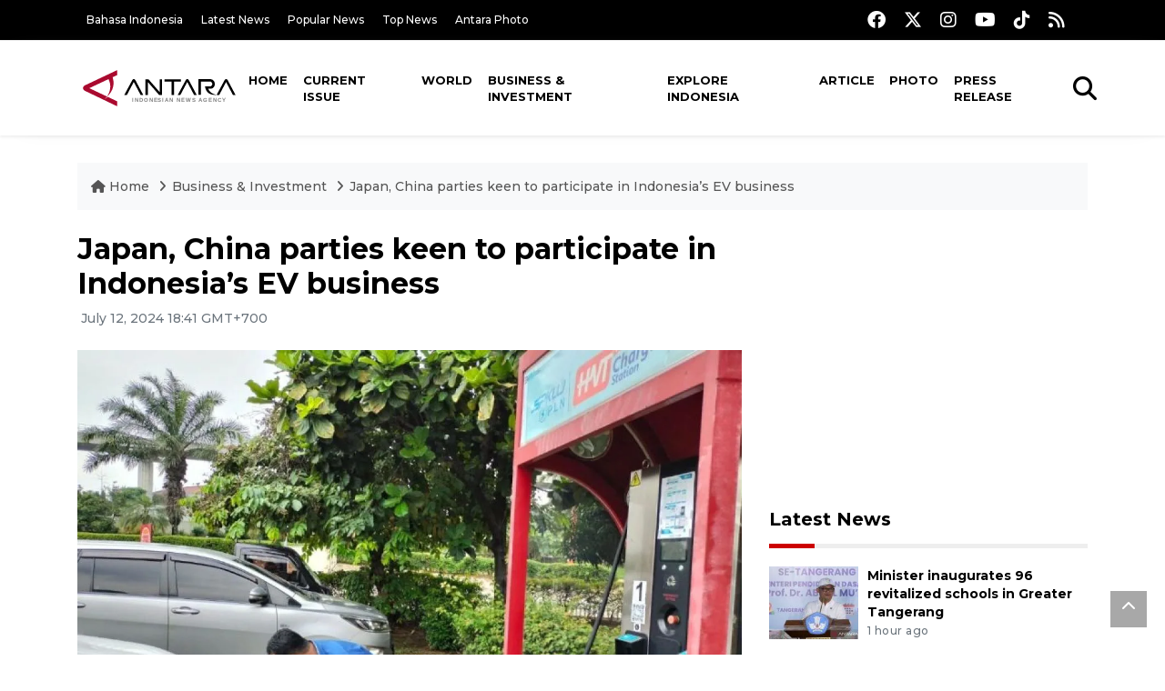

--- FILE ---
content_type: text/html; charset=UTF-8
request_url: https://en.antaranews.com/news/318468/japan-china-parties-keen-to-participate-in-indonesias-ev-business
body_size: 10518
content:
<!DOCTYPE html>
<html lang="en">
<head>
	<meta charset="utf-8">
	<title>Japan, China parties keen to participate in Indonesia&rsquo;s EV business - ANTARA News</title>
	<meta name="description" content="The Ministry of Industry has said that several international parties, including those from Japan and China, have shown interest in participating in the ...">
	<meta name="author" content="antaranews.com">
	<meta name="viewport" content="width=device-width, initial-scale=1">
	<!-- Favicon -->
<link rel="shortcut icon" href="https://en.antaranews.com/assets/img/favicon/favicon.ico" type="image/x-icon" />
<link rel="apple-touch-icon" sizes="57x57" href="https://en.antaranews.com/assets/img/favicon/apple-icon-57x57.png" />
<link rel="apple-touch-icon" sizes="60x60" href="https://en.antaranews.com/assets/img/favicon/apple-icon-60x60.png" />
<link rel="apple-touch-icon" sizes="72x72" href="https://en.antaranews.com/assets/img/favicon/apple-icon-72x72.png" />
<link rel="apple-touch-icon" sizes="76x76" href="https://en.antaranews.com/assets/img/favicon/apple-icon-76x76.png" />
<link rel="apple-touch-icon" sizes="114x114" href="https://en.antaranews.com/assets/img/favicon/apple-icon-114x114.png" />
<link rel="apple-touch-icon" sizes="120x120" href="https://en.antaranews.com/assets/img/favicon/apple-icon-120x120.png" />
<link rel="apple-touch-icon" sizes="144x144" href="https://en.antaranews.com/assets/img/favicon/apple-icon-144x144.png" />
<link rel="apple-touch-icon" sizes="152x152" href="https://en.antaranews.com/assets/img/favicon/apple-icon-152x152.png" />
<link rel="apple-touch-icon" sizes="180x180" href="https://en.antaranews.com/assets/img/favicon/apple-icon-180x180.png" />
<link rel="icon" type="image/png" sizes="192x192"  href="https://en.antaranews.com/assets/img/favicon/android-icon-192x192.png" />
<link rel="icon" type="image/png" sizes="32x32" href="https://en.antaranews.com/assets/img/favicon/favicon-32x32.png" />
<link rel="icon" type="image/png" sizes="96x96" href="https://en.antaranews.com/assets/img/favicon/favicon-96x96.png" />
<link rel="icon" type="image/png" sizes="16x16" href="https://en.antaranews.com/assets/img/favicon/favicon-16x16.png" />
<link rel="manifest" href="/manifest.json" />
<meta name="msapplication-TileColor" content="#ffffff" />
<meta name="msapplication-TileImage" content="https://en.antaranews.com/assets/img/favicon/ms-icon-144x144.png" />
<meta name="theme-color" content="#ffffff" />	<link rel="canonical" href="https://en.antaranews.com/news/318468/japan-china-parties-keen-to-participate-in-indonesias-ev-business" />	
<link rel="image_src" href="https://cdn.antaranews.com/cache/1200x800/2024/07/12/1000248042.jpg" />
<link rel="preload" as="image" href="https://cdn.antaranews.com/cache/1200x800/2024/07/12/1000248042.jpg.webp" imagesrcset="https://cdn.antaranews.com/cache/360x240/2024/07/12/1000248042.jpg.webp 360w, https://cdn.antaranews.com/cache/800x533/2024/07/12/1000248042.jpg.webp 800w, https://cdn.antaranews.com/cache/1200x800/2024/07/12/1000248042.jpg.webp 1200w">
<meta property="og:title" content="Japan, China parties keen to participate in Indonesia&rsquo;s EV business" />
<meta property="og:type" content="website" />
<meta property="og:description" content="The Ministry of Industry has said that several international parties, including those from Japan and China, have shown interest in participating in the ..." />
<meta property="og:image" content="https://cdn.antaranews.com/cache/1200x800/2024/07/12/1000248042.jpg"/>
<meta property="og:site_name" content="Antara News" />
<meta property="og:locale" content="en_ID" />
<meta property="og:url" content="https://en.antaranews.com/news/318468/japan-china-parties-keen-to-participate-in-indonesias-ev-business" />
<meta property="article:author" content="https://www.facebook.com/antaranewsdotcom" />
<meta property="article:section" content="Indonesia" />
<meta property="fb:app_id" content="558190404243031"/>
<meta itemprop="datePublished" content="2024-07-12T18:41:43+07:00" />
<meta property="article:published_time" content="2024-07-12T18:41:43+07:00" />
<meta name="twitter:card" content="summary_large_image" />
<meta name="twitter:site" content="@antaranews" />
<meta name="twitter:creator" content="@antaranews">
<meta name="twitter:title" content="Japan, China parties keen to participate in Indonesia&rsquo;s EV business" />
<meta name="twitter:description" content="The Ministry of Industry has said that several international parties, including those from Japan and China, have shown interest in participating in the ..." />
<meta name="twitter:image" content="https://cdn.antaranews.com/cache/1200x800/2024/07/12/1000248042.jpg" />
<meta name="twitter:domain" content="www.antaranews.com">
	<script type="application/ld+json">{"@context":"https://schema.org","@type":"NewsArticle","headline":"Japan, China parties keen to participate in Indonesia&rsquo;s EV business","mainEntityOfPage":{"@type":"WebPage","@id":"https://en.antaranews.com/news/318468/japan-china-parties-keen-to-participate-in-indonesias-ev-business"},"url":"https://en.antaranews.com/news/318468/japan-china-parties-keen-to-participate-in-indonesias-ev-business","image":{"@type":"ImageObject","url":"https://cdn.antaranews.com/cache/1200x800/2024/07/12/1000248042.jpg","height":800,"width":1200},"datePublished":"2024-07-12T18:41:43+07:00","dateModified":"2024-07-12T18:41:43+07:00","author":{"@type":"Person","name":"Aji Cakti, Raka Adji","url":"https://m.antaranews.com/author/KR-RA"},"editor":{"@type":"Person","name":"Azis Kurmala"},"publisher":{"@type":"Organization","name":"ANTARA","logo":{"@type":"ImageObject","url":"https://www.antaranews.com/img/antaranews.com.png","width":353,"height":60}},"description":"The Ministry of Industry has said that several international parties, including those from Japan and China, have shown interest in participating in the ..."}</script><script type="application/ld+json">{"@context":"https://schema.org","@type":"WebSite","url":"https://en.antaranews.com","potentialAction":{"@type":"SearchAction","target":"https://en.antaranews.com/search?q={search_term_string}","query-input":"required name=search_term_string"}}</script><script type="application/ld+json">{"@context":"https://schema.org","@type":"Organization","url":"https://www.antaranews.com","logo":"https://www.antaranews.com/img/antaranews.com.png","sameAs":["https://www.facebook.com/antaranewsdotcom/","https://www.twitter.com/antaranews","https://www.instagram.com/antaranewscom/","https://www.youtube.com/@AntaraTV","https://www.tiktok.com/@antaranews"]}</script><script type="application/ld+json">{"@context":"https://schema.org","@type":"BreadcrumbList","name":"BreadcrumbList","itemListElement":[{"@type":"ListItem","position":1,"item":{"name":"Home","@id":"https://en.antaranews.com"}},{"@type":"ListItem","position":2,"item":{"name":"Business & Investment","@id":"https://en.antaranews.com/"}},{"@type":"ListItem","position":3,"item":{"name":"Japan, China parties keen to participate in Indonesia&rsquo;s EV business","@id":"https://en.antaranews.com/news/318468/japan-china-parties-keen-to-participate-in-indonesias-ev-business"}}]}</script>	<link rel="preconnect" href="https://static.antaranews.com" />
	<link rel="preconnect" href="https://img.antaranews.com" />
	<link rel="preconnect" href="https://fonts.googleapis.com">
	<link rel="preconnect" href="https://fonts.gstatic.com" crossorigin>
	<link rel="preconnect" href="https://www.google-analytics.com" crossorigin />
	<link rel="preconnect" href="https://www.googletagmanager.com" crossorigin />
	<link rel="preconnect" href="https://www.googletagservices.com" crossorigin />
	<link rel="preconnect" href="https://pagead2.googlesyndication.com" crossorigin />
	<link rel="dns-prefetch" href="https://ads.antaranews.com" />
	<link href="https://cdn.antaranews.com" rel="dns-prefetch" />
	<link href="https://fonts.googleapis.com/css2?family=Montserrat:ital,wght@0,300;0,500;0,700;1,300;1,500&display=swap" rel="preload" as="style" crossorigin />
	<link href="https://fonts.googleapis.com/css2?family=Montserrat:ital,wght@0,300;0,500;0,700;1,300;1,500&display=swap" rel="stylesheet" />
	<link href="https://cdnjs.cloudflare.com/ajax/libs/font-awesome/6.4.2/css/all.min.css" rel="preload" as="style" crossorigin />
	<link href="/assets/css/style.css?v=1.11" rel="stylesheet">
	<link href="/assets/css/custom.css?v=1.12" rel="stylesheet">
	<link rel="stylesheet" href="https://en.antaranews.com/assets/css/shareon.min.css" /></head>
<body>
<header>
	<div class="topbar d-none d-sm-block">
			<div class="container">
					<div class="row">
							<div class="col-sm-12 col-md-9">
								<div class="list-unstyled topbar-left">
									<ul class="topbar-link">
										<li><a href="https://www.antaranews.com" title="Bahasa Indonesia" class="">Bahasa Indonesia</a></li>
										<li><a href="https://en.antaranews.com/latest-news" title="Latest News">Latest News</a></li>
										<li><a href="https://en.antaranews.com/popular-news" title="Popular News">Popular News</a></li>
										<li><a href="https://en.antaranews.com/top-news" title="Top News">Top News</a></li>
										<li><a href="https://www.antarafoto.com" title="Antara Photo" target="_blank">Antara Photo</a></li>
									</ul>
								</div>
							</div>
							<div class="col-sm-12 col-md-3">
								<div class="list-unstyled topbar-right">
									<ul class="topbar-sosmed">
										<li><a href="https://www.facebook.com/antaranewsdotcom/" title="Facebook ANTARA"><i class="fa-brands fa-facebook fa-lg"></i></a></li>
										<li><a href="https://www.twitter.com/antaranews" title="Twitter ANTARA"><i class="fa-brands fa-x-twitter fa-lg"></i></a></li>
										<li><a href="https://www.instagram.com/antaranewscom/" title="Instagram ANTARA"><i class="fa-brands fa-instagram fa-lg"></i></a></li>
										<li><a href="https://www.youtube.com/@AntaraTV" title="Youtube ANTARA"><i class="fa-brands fa-youtube fa-lg"></i></a></li>
										<li><a href="https://www.tiktok.com/@antaranews" title="Tiktok ANTARA"><i class="fa-brands fa-tiktok fa-lg"></i></a></li>
										<li><a href="https://en.antaranews.com/rss"><i class="fa fa-rss fa-lg" title="RSS ANTARA"></i></a></li>
									</ul>
								</div>
							</div>
					</div>
			</div>
	</div>
	<div class="navigation-wrap navigation-shadow bg-white">
		<nav class="navbar navbar-hover navbar-expand-lg navbar-soft">
			<div class="container">
				<div class="offcanvas-header">
					<div data-toggle="modal" data-target="#modal_aside_right" class="btn-md">
						<span class="navbar-toggler-icon"></span>
					</div>
				</div>
				<figure class="mb-0 mx-auto">
					<a href="/" title="ANTARA News">
						<img src="https://static.antaranews.com/img/ANTARA-en.svg" style="width:180px" width="180px" height="40px" alt="ANTARA News">
					</a>
				</figure>
				<div class="collapse navbar-collapse justify-content-between" id="main_nav99">
					<ul class="navbar-nav ml-auto ">
						<li class="nav-item">
							<a class="nav-link" href="/"> Home </a>
						</li>
						<li class="nav-item"><a class="nav-link" href="https://en.antaranews.com/current-issue" title="Current Issue">Current Issue</a></li><li class="nav-item"><a class="nav-link" href="https://en.antaranews.com/world" title="World">World</a></li><li class="nav-item active"><a class="nav-link" href="https://en.antaranews.com/business-investment" title="Business & Investment">Business & Investment</a></li><li class="nav-item"><a class="nav-link" href="https://en.antaranews.com/explore-indonesia" title="Explore Indonesia">Explore Indonesia</a></li><li class="nav-item"><a class="nav-link" href="https://en.antaranews.com/article" title="Article">Article</a></li><li class="nav-item"><a class="nav-link" href="https://en.antaranews.com/photo" title="Photo">Photo</a></li><li class="nav-item"><a class="nav-link" href="https://en.antaranews.com/press-release" title="Press Release">Press Release</a></li>											</ul>

					<!-- Search bar.// -->
					<ul class="navbar-nav ">
						<li class="nav-item search hidden-xs hidden-sm">
						<a class="nav-link" href="#"><i class="fa fa-search fa-2xl"></i></a></li>
					</ul>
					<!-- Search content bar.// -->
					<div class="top-search navigation-shadow">
						<div class="container">
							<div class="input-group">
								<form method="get" action="https://en.antaranews.com/search">
									<div class="row no-gutters mt-3">
										<div class="col">
											<input name="q" class="form-control border-secondary border-right-0 rounded-0" type="search" value="" placeholder="Keyword" id="q">
										</div>
										<div class="col-auto">
											<button type="submit" class="btn btn-outline-secondary border-left-0 rounded-0 rounded-right btn-search" aria-label="Cari">
												<i class="fa fa-search fa-2xl"></i>
											</button>
										</div>
									</div>
								</form>
							</div>
						</div>
					</div>
				</div>
			</div>
		</nav>
	</div>

	<div id="modal_aside_right" class="modal fixed-left fade" tabindex="-1" role="dialog">
    <div class="modal-dialog modal-dialog-aside" role="document">
			<div class="modal-content">
				<div class="modal-header">
					<div class="widget__form-search-bar  ">
						<div class="row no-gutters">
								<div class="col">
										<input class="form-control border-secondary border-right-0 rounded-0" value="" placeholder="Search">
								</div>
								<div class="col-auto">
										<button class="btn btn-outline-secondary border-left-0 rounded-0 rounded-right">
												<i class="fa fa-search"></i>
										</button>
								</div>
						</div>
					</div>
					<button type="button" class="close" data-dismiss="modal" aria-label="Close">
							<span aria-hidden="true">&times;</span>
					</button>
				</div>
				<div class="modal-body">
					<nav class="list-group list-group-flush">
							<ul class="navbar-nav ">
									<li class="nav-item dropdown">
											<a class="nav-link active dropdown-toggle text-dark" href="#" data-toggle="dropdown"> Home
											</a>
											<ul class="dropdown-menu dropdown-menu-left">
													<li><a class="dropdown-item text-dark" href="/homepage-v1.html"> Home version one </a>
													</li>
													<li><a class="dropdown-item text-dark" href="homepage-v2.html"> Home version two </a>
													</li>
													<li><a class="dropdown-item text-dark" href="/homepage-v3.html"> Home version three </a>
													</li>
													<li><a class="dropdown-item text-dark" href="/homepage-v4.html"> Home version four </a>
													</li>
											</ul>
									</li>
									<li class="nav-item dropdown">
											<a class="nav-link dropdown-toggle  text-dark" href="#" data-toggle="dropdown"> Pages </a>
											<ul class="dropdown-menu animate fade-up">

													<li><a class="dropdown-item icon-arrow  text-dark" href="#"> Blog </a>
															<ul class="submenu dropdown-menu  animate fade-up">
																	<li><a class="dropdown-item" href="/category-style-v1.html">Style 1</a></li>
																	<li><a class="dropdown-item" href="/category-style-v2.html">Style 2</a></li>
																	<li><a class="dropdown-item" href="/category-style-v3.html">Style 3</a></li>

																	<li><a class="dropdown-item icon-arrow  text-dark" href="">Submenu item 3 </a>
																			<ul class="submenu dropdown-menu  animate fade-up">
																					<li><a class="dropdown-item" href="">Multi level 1</a></li>
																					<li><a class="dropdown-item" href="">Multi level 2</a></li>
																			</ul>
																	</li>
																	<li><a class="dropdown-item  text-dark" href="">Submenu item 4</a></li>
																	<li><a class="dropdown-item" href="">Submenu item 5</a></li>
															</ul>
													</li>
													<li><a class="dropdown-item icon-arrow  text-dark" href="#"> Blog single detail </a>
															<ul class="submenu dropdown-menu  animate fade-up">
																	<li><a class="dropdown-item" href="/article-detail-v1.html">Style 1</a></li>
																	<li><a class="dropdown-item" href="/article-detail-v2.html">Style 2</a></li>
																	<li><a class="dropdown-item" href="/article-detail-v3.html">Style 3</a></li>

															</ul>
													</li>

													<li><a class="dropdown-item icon-arrow  text-dark" href="#"> Search Result </a>
															<ul class="submenu dropdown-menu  animate fade-up">
																	<li><a class="dropdown-item" href="/search-result.html">Style 1</a></li>
																	<li><a class="dropdown-item" href="/search-result-v1.html">Style 2</a></li>
															</ul>
													</li>
													<li><a class="dropdown-item  text-dark" href="/login.html">Login </a>
													<li><a class="dropdown-item  text-dark" href="/register.html"> Register </a>
													<li><a class="dropdown-item  text-dark" href="/contact.html"> Contact </a>
													<li><a class="dropdown-item  text-dark" href="/404.html"> 404 Error </a>
											</ul>
									</li>

									<li class="nav-item dropdown">
											<a class="nav-link active dropdown-toggle  text-dark" href="#" data-toggle="dropdown"> About
											</a>
											<ul class="dropdown-menu dropdown-menu-left">
													<li><a class="dropdown-item" href="/about-us.html"> Style 1 </a>
													</li>
													<li><a class="dropdown-item" href="/about-us-v1.html"> Style 2 </a></li>

											</ul>
									</li>


									<li class="nav-item"><a class="nav-link  text-dark" href="#"> Category </a></li>
									<li class="nav-item"><a class="nav-link  text-dark" href="/contact.html"> contact </a></li>
							</ul>
					</nav>
				</div>
				<div class="modal-footer">
						<p>© 2020</p>
				</div>
			</div>
    </div>
	</div>
</header>		<section class="pb-80">
			
			<div class="container">
		<div class="row">
			<div class="col-md-12">
				<ul class="breadcrumbs bg-light mb-4"><li class="breadcrumbs__item">
							<a href="https://en.antaranews.com" class="breadcrumbs__url">
								<i class="fa fa-home"></i> Home </a>
						</li><li class="breadcrumbs__item">
							<a href="https://en.antaranews.com/" class="breadcrumbs__url">Business & Investment</a>
						</li><li class="breadcrumbs__item">
							<a href="https://en.antaranews.com/news/318468/japan-china-parties-keen-to-participate-in-indonesias-ev-business" class="breadcrumbs__url">Japan, China parties keen to participate in Indonesia&rsquo;s EV business</a>
						</li></ul>
			</div>
		</div>
	</div>			
      <div class="container">
        <div class="row">
          <div class="col-md-8">
            <div class="wrap__article-detail">
														<div class="wrap__article-detail-title" id="newsId" data-id="318468">
								<h1>Japan, China parties keen to participate in Indonesia’s EV business</h1>
              </div>
							              <div class="wrap__article-detail-info">
                <ul class="list-inline">
                  <li class="list-inline-item">
                    <span class="text-secondary font-weight-normal">
											<i class="fa fa-clock-o"></i> July 12, 2024 18:41 GMT+700                    </span>
                  </li>
                </ul>
              </div>
							<div class="wrap__article-detail-image mt-4">
										<figure>
											<picture>
												<source type="image/webp" srcset="https://cdn.antaranews.com/cache/360x240/2024/07/12/1000248042.jpg.webp 360w, https://cdn.antaranews.com/cache/800x533/2024/07/12/1000248042.jpg.webp 800w, https://cdn.antaranews.com/cache/1200x800/2024/07/12/1000248042.jpg.webp 1200w">
												<img class="img-fluid" src="https://cdn.antaranews.com/cache/1200x800/2024/07/12/1000248042.jpg" srcset="https://cdn.antaranews.com/cache/360x240/2024/07/12/1000248042.jpg 360w, https://cdn.antaranews.com/cache/800x533/2024/07/12/1000248042.jpg 800w, https://cdn.antaranews.com/cache/1200x800/2024/07/12/1000248042.jpg 1200w" width="1200px" height="800px" alt="Japan, China parties keen to participate in Indonesia&rsquo;s EV business" />
											</picture>
											<figcaption class="fig-caption text-left">A man charges his electric car at a charging station in Jagorawi Toll Road, Jakarta. (ANTARA/Aji Cakti)</figcaption>
										</figure>
									</div>              <div class="wrap__article-detail-content post-content">
								Jakarta (ANTARA) - <meta charset="UTF-8" />
The Ministry of Industry has said that several international parties, including those from Japan and China, have shown interest in participating in the electric vehicle (EV) business in Indonesia.<br /><br />

&quot;There are several international parties that contacted us to participate in the EV business in Indonesia, among others, (those from) Japan, South Korea, Taiwan, and China,&quot; the ministry&#39;s director for industry resources and international promotion access, Syahroni Ahmad, said here on Friday.<br /><br />

According to him, the government is actively promoting EV investment opportunities in Indonesia, especially after the US increased the tariffs on EVs from China to 100 percent and Europe increased tariffs on Chinese EVs to up to 37 percent.<br /><br />

As the main producer of EVs, China is planning to produce EVs in other countries, including Turkey and Indonesia. Several Chinese companies are also running their business in Indonesia.<br /><br />

&quot;China wants to directly produce electric cars and electric motorcycles (in Indonesia),&quot; he informed.<br /><br />

He said that the ministry carried out a survey with the Japan International Cooperation Agency (JICA) on EV batteries, especially for two-wheeled vehicles, so that they can be recycled.<br /><br />

&quot;However, it is only a survey with Japan and it has not decided which companies will enter (Indonesia),&quot; he added.<br /><br />

As for South Korea, Busan Techno Park is interested in building a center for verification and checking in Indonesia.<br /><br />

Furthermore, with Taiwan, Indonesia is playing a role in the global value chain (GVC).<br /><br />

&quot;A factory (of a Taiwanese company) has been built in an industrial area in Batam. Hopefully, in September (2024), it can start production, and the Industry Minister will be invited to the launch in August,&quot; Ahmad said.<br /><br />

The factory in Batam would recycle batteries by taking the cobalt, lithium, and nickel to be sold to electric battery companies.<br /><br />

&quot;Indeed, for EVs, we (Indonesia) have a role, especially for electric vehicle batteries,&quot; he said.<br />
<br />
<span class="baca-juga"><b>Related news: <a href="https://en.antaranews.com/news/316245/each-ministry-urged-to-provide-evs-in-nusantara"  title="Each ministry urged to provide EVs in Nusantara">Each ministry urged to provide EVs in Nusantara</a><br />
Related news: <a href="https://en.antaranews.com/news/316047/ri-china-agree-on-making-indonesia-an-export-production-hub"  title="RI, China agree on making Indonesia an export production hub">RI, China agree on making Indonesia an export production hub</a><br />
Related news: <a href="https://en.antaranews.com/news/315636/electric-vehicles-at-ikn-to-start-operating-in-august-2024-minister"  title="Electric vehicles at IKN to start operating in August 2024: Minister">Electric vehicles at IKN to start operating in August 2024: Minister</a></b></span><br /><br />

 <br /><br /><p class="text-muted mt-2 small">Translator: Aji Cakti, Raka Adji<br />Editor: Azis Kurmala<br />								Copyright &copy; ANTARA 2024</p>
              </div>
            </div>
						
						<div class="blog-tags">
              <ul class="list-inline">
                <li class="list-inline-item">
                  <i class="fa fa-tags">
                  </i>
                </li><li class="list-inline-item"><a href="https://en.antaranews.com/tag/ev" title="EV">EV</a></li><li class="list-inline-item"><a href="https://en.antaranews.com/tag/business" title="business">business</a></li><li class="list-inline-item"><a href="https://en.antaranews.com/tag/japan" title="Japan">Japan</a></li><li class="list-inline-item"><a href="https://en.antaranews.com/tag/china" title="China">China</a></li></ul>
            </div><div class="share-wrapper shareon mb-4">
	<a class="facebook" data-title="Bagikan di Facebook"></a>
	<a class="twitter" data-title="Bagikan di Twitter"></a>
	<a class="whatsapp" data-title="Bagikan via Whatsapp"></a>
	<a class="telegram" data-title="Bagikan via Telegram"></a>
	<a class="pinterest" data-title="Bagikan di Pinterest"></a>
	<a class="linkedin" data-title="Bagikan via Linkedin"></a>
	<a class="viber" data-title="Bagikan di Viber"></a>
	<a class="vkontakte" data-title="Bagikan di Vkontakte"></a>
	<a class="copy-url" data-title="Salin URL"></a>
</div><div class="wrapper__list__article mb-0">
					<h4 class="border_section">Related News</h4>
					<div class="row">
		<div class="col-md-4">
			<div class="mb-4">
				<div class="article__entry">
					<div class="article__image position-relative">
						<a href="https://en.antaranews.com/news/381855/ieu-cepa-to-boost-ev-investment-create-jobs-in-indonesia-minister?utm_source=antaranews&utm_medium=desktop&utm_campaign=related_news" title="IEU-CEPA to boost EV investment, create jobs in Indonesia: Minister">
							<picture>
								<source type="image/webp" data-srcset="https://cdn.antaranews.com/cache/270x180/2025/09/23/IMG_20250923_133314.jpg.webp">
								<img class="img-fluid lazyload" data-src="https://cdn.antaranews.com/cache/270x180/2025/09/23/IMG_20250923_133314.jpg" alt="IEU-CEPA to boost EV investment, create jobs in Indonesia: Minister" width="270px" height="180px" />
							</picture>
						</a>
						
					</div>
					<div class="article__content">
						
						<h3 class="post_title post_title_small"><a href="https://en.antaranews.com/news/381855/ieu-cepa-to-boost-ev-investment-create-jobs-in-indonesia-minister?utm_source=antaranews&utm_medium=desktop&utm_campaign=related_news" title="IEU-CEPA to boost EV investment, create jobs in Indonesia: Minister">IEU-CEPA to boost EV investment, create jobs in Indonesia: Minister</a></h3>
						<ul class="list-inline">
							<li class="list-inline-item"><span class="text-secondary">23rd September 2025</span></li>
						</ul>
					</div>
				</div>
			</div>
		</div>
		<div class="col-md-4">
			<div class="mb-4">
				<div class="article__entry">
					<div class="article__image position-relative">
						<a href="https://en.antaranews.com/news/381834/indonesia-trkiye-joint-push-to-boost-ev-battery-industry?utm_source=antaranews&utm_medium=desktop&utm_campaign=related_news" title="Indonesia-T&uuml;rkiye joint push to boost EV battery industry">
							<picture>
								<source type="image/webp" data-srcset="https://cdn.antaranews.com/cache/270x180/2025/09/23/4-1.jpg.webp">
								<img class="img-fluid lazyload" data-src="https://cdn.antaranews.com/cache/270x180/2025/09/23/4-1.jpg" alt="Indonesia-T&uuml;rkiye joint push to boost EV battery industry" width="270px" height="180px" />
							</picture>
						</a>
						
					</div>
					<div class="article__content">
						
						<h3 class="post_title post_title_small"><a href="https://en.antaranews.com/news/381834/indonesia-trkiye-joint-push-to-boost-ev-battery-industry?utm_source=antaranews&utm_medium=desktop&utm_campaign=related_news" title="Indonesia-T&uuml;rkiye joint push to boost EV battery industry">Indonesia-Türkiye joint push to boost EV battery industry</a></h3>
						<ul class="list-inline">
							<li class="list-inline-item"><span class="text-secondary">23rd September 2025</span></li>
						</ul>
					</div>
				</div>
			</div>
		</div>
		<div class="col-md-4">
			<div class="mb-4">
				<div class="article__entry">
					<div class="article__image position-relative">
						<a href="https://en.antaranews.com/news/351241/indonesia-s-korea-gggi-boost-partnership-in-green-transportation?utm_source=antaranews&utm_medium=desktop&utm_campaign=related_news" title="Indonesia, S Korea, GGGI boost partnership in green transportation">
							<picture>
								<source type="image/webp" data-srcset="https://cdn.antaranews.com/cache/270x180/2025/04/10/WhatsApp-Image-2025-04-09-at-15.40.05-1.jpeg.webp">
								<img class="img-fluid lazyload" data-src="https://cdn.antaranews.com/cache/270x180/2025/04/10/WhatsApp-Image-2025-04-09-at-15.40.05-1.jpeg" alt="Indonesia, S Korea, GGGI boost partnership in green transportation" width="270px" height="180px" />
							</picture>
						</a>
						
					</div>
					<div class="article__content">
						
						<h3 class="post_title post_title_small"><a href="https://en.antaranews.com/news/351241/indonesia-s-korea-gggi-boost-partnership-in-green-transportation?utm_source=antaranews&utm_medium=desktop&utm_campaign=related_news" title="Indonesia, S Korea, GGGI boost partnership in green transportation">Indonesia, S Korea, GGGI boost partnership in green transportation</a></h3>
						<ul class="list-inline">
							<li class="list-inline-item"><span class="text-secondary">10th April 2025</span></li>
						</ul>
					</div>
				</div>
			</div>
		</div>
		<div class="col-md-4">
			<div class="mb-4">
				<div class="article__entry">
					<div class="article__image position-relative">
						<a href="https://en.antaranews.com/news/349825/at-least-3500-ev-charging-stations-readied-for-eid-homecoming?utm_source=antaranews&utm_medium=desktop&utm_campaign=related_news" title="At least 3,500 EV charging stations readied for Eid homecoming">
							<picture>
								<source type="image/webp" data-srcset="https://cdn.antaranews.com/cache/270x180/2025/03/25/d5261c47-e595-4beb-a7ee-3c634c650355.jpeg.webp">
								<img class="img-fluid lazyload" data-src="https://cdn.antaranews.com/cache/270x180/2025/03/25/d5261c47-e595-4beb-a7ee-3c634c650355.jpeg" alt="At least 3,500 EV charging stations readied for Eid homecoming" width="270px" height="180px" />
							</picture>
						</a>
						
					</div>
					<div class="article__content">
						
						<h3 class="post_title post_title_small"><a href="https://en.antaranews.com/news/349825/at-least-3500-ev-charging-stations-readied-for-eid-homecoming?utm_source=antaranews&utm_medium=desktop&utm_campaign=related_news" title="At least 3,500 EV charging stations readied for Eid homecoming">At least 3,500 EV charging stations readied for Eid homecoming</a></h3>
						<ul class="list-inline">
							<li class="list-inline-item"><span class="text-secondary">25th March 2025</span></li>
						</ul>
					</div>
				</div>
			</div>
		</div>
		<div class="col-md-4">
			<div class="mb-4">
				<div class="article__entry">
					<div class="article__image position-relative">
						<a href="https://en.antaranews.com/news/349485/indonesia-intensifies-clean-energy-ev-cooperation-with-south-korea?utm_source=antaranews&utm_medium=desktop&utm_campaign=related_news" title="Indonesia intensifies clean energy, EV cooperation with South Korea">
							<picture>
								<source type="image/webp" data-srcset="https://cdn.antaranews.com/cache/270x180/2025/03/22/WhatsApp-Image-2025-03-22-at-12.24.11_acc001ab.jpg.webp">
								<img class="img-fluid lazyload" data-src="https://cdn.antaranews.com/cache/270x180/2025/03/22/WhatsApp-Image-2025-03-22-at-12.24.11_acc001ab.jpg" alt="Indonesia intensifies clean energy, EV cooperation with South Korea" width="270px" height="180px" />
							</picture>
						</a>
						
					</div>
					<div class="article__content">
						
						<h3 class="post_title post_title_small"><a href="https://en.antaranews.com/news/349485/indonesia-intensifies-clean-energy-ev-cooperation-with-south-korea?utm_source=antaranews&utm_medium=desktop&utm_campaign=related_news" title="Indonesia intensifies clean energy, EV cooperation with South Korea">Indonesia intensifies clean energy, EV cooperation with South Korea</a></h3>
						<ul class="list-inline">
							<li class="list-inline-item"><span class="text-secondary">22nd March 2025</span></li>
						</ul>
					</div>
				</div>
			</div>
		</div>
		<div class="col-md-4">
			<div class="mb-4">
				<div class="article__entry">
					<div class="article__image position-relative">
						<a href="https://en.antaranews.com/news/349209/pln-sets-up-1000-ev-charging-stations-on-homecoming-routes?utm_source=antaranews&utm_medium=desktop&utm_campaign=related_news" title="PLN sets up 1,000 EV charging stations on homecoming routes">
							<picture>
								<source type="image/webp" data-srcset="https://cdn.antaranews.com/cache/270x180/2025/03/20/IMG_1331.jpeg.webp">
								<img class="img-fluid lazyload" data-src="https://cdn.antaranews.com/cache/270x180/2025/03/20/IMG_1331.jpeg" alt="PLN sets up 1,000 EV charging stations on homecoming routes" width="270px" height="180px" />
							</picture>
						</a>
						
					</div>
					<div class="article__content">
						
						<h3 class="post_title post_title_small"><a href="https://en.antaranews.com/news/349209/pln-sets-up-1000-ev-charging-stations-on-homecoming-routes?utm_source=antaranews&utm_medium=desktop&utm_campaign=related_news" title="PLN sets up 1,000 EV charging stations on homecoming routes">PLN sets up 1,000 EV charging stations on homecoming routes</a></h3>
						<ul class="list-inline">
							<li class="list-inline-item"><span class="text-secondary">20th March 2025</span></li>
						</ul>
					</div>
				</div>
			</div>
		</div>
		<div class="col-md-4">
			<div class="mb-4">
				<div class="article__entry">
					<div class="article__image position-relative">
						<a href="https://en.antaranews.com/news/299373/indonesia-australia-ink-mou-to-advance-ev-collaboration?utm_source=antaranews&utm_medium=desktop&utm_campaign=related_news" title="Indonesia, Australia ink MoU to advance EV collaboration">
							<picture>
								<source type="image/webp" data-srcset="https://cdn.antaranews.com/cache/270x180/2023/11/23/IMG20231123152228_copy_1200x782.jpg.webp">
								<img class="img-fluid lazyload" data-src="https://cdn.antaranews.com/cache/270x180/2023/11/23/IMG20231123152228_copy_1200x782.jpg" alt="Indonesia, Australia ink MoU to advance EV collaboration" width="270px" height="180px" />
							</picture>
						</a>
						
					</div>
					<div class="article__content">
						
						<h3 class="post_title post_title_small"><a href="https://en.antaranews.com/news/299373/indonesia-australia-ink-mou-to-advance-ev-collaboration?utm_source=antaranews&utm_medium=desktop&utm_campaign=related_news" title="Indonesia, Australia ink MoU to advance EV collaboration">Indonesia, Australia ink MoU to advance EV collaboration</a></h3>
						<ul class="list-inline">
							<li class="list-inline-item"><span class="text-secondary">23rd November 2023</span></li>
						</ul>
					</div>
				</div>
			</div>
		</div>
		<div class="col-md-4">
			<div class="mb-4">
				<div class="article__entry">
					<div class="article__image position-relative">
						<a href="https://en.antaranews.com/news/299262/need-to-handle-ev-battery-waste-properly-ministry?utm_source=antaranews&utm_medium=desktop&utm_campaign=related_news" title="Need to handle EV battery waste properly: Ministry">
							<picture>
								<source type="image/webp" data-srcset="https://cdn.antaranews.com/cache/270x180/2023/11/22/WhatsApp-Image-2023-11-22-at-16.20.17.jpeg.webp">
								<img class="img-fluid lazyload" data-src="https://cdn.antaranews.com/cache/270x180/2023/11/22/WhatsApp-Image-2023-11-22-at-16.20.17.jpeg" alt="Need to handle EV battery waste properly: Ministry" width="270px" height="180px" />
							</picture>
						</a>
						
					</div>
					<div class="article__content">
						
						<h3 class="post_title post_title_small"><a href="https://en.antaranews.com/news/299262/need-to-handle-ev-battery-waste-properly-ministry?utm_source=antaranews&utm_medium=desktop&utm_campaign=related_news" title="Need to handle EV battery waste properly: Ministry">Need to handle EV battery waste properly: Ministry</a></h3>
						<ul class="list-inline">
							<li class="list-inline-item"><span class="text-secondary">22nd November 2023</span></li>
						</ul>
					</div>
				</div>
			</div>
		</div>
		<div class="col-md-4">
			<div class="mb-4">
				<div class="article__entry">
					<div class="article__image position-relative">
						<a href="https://en.antaranews.com/news/298452/ready-to-meet-ev-charging-station-needs-in-nusantara-pln?utm_source=antaranews&utm_medium=desktop&utm_campaign=related_news" title="Ready to meet EV charging station needs in Nusantara: PLN">
							<picture>
								<source type="image/webp" data-srcset="https://cdn.antaranews.com/cache/270x180/2023/11/11/PLN-SPKLU-IKN.jpeg.webp">
								<img class="img-fluid lazyload" data-src="https://cdn.antaranews.com/cache/270x180/2023/11/11/PLN-SPKLU-IKN.jpeg" alt="Ready to meet EV charging station needs in Nusantara: PLN" width="270px" height="180px" />
							</picture>
						</a>
						
					</div>
					<div class="article__content">
						
						<h3 class="post_title post_title_small"><a href="https://en.antaranews.com/news/298452/ready-to-meet-ev-charging-station-needs-in-nusantara-pln?utm_source=antaranews&utm_medium=desktop&utm_campaign=related_news" title="Ready to meet EV charging station needs in Nusantara: PLN">Ready to meet EV charging station needs in Nusantara: PLN</a></h3>
						<ul class="list-inline">
							<li class="list-inline-item"><span class="text-secondary">11th November 2023</span></li>
						</ul>
					</div>
				</div>
			</div>
		</div>
		<div class="col-md-4">
			<div class="mb-4">
				<div class="article__entry">
					<div class="article__image position-relative">
						<a href="https://en.antaranews.com/news/298359/indonesia-south-korea-joint-work-for-ev-ecosystem-development?utm_source=antaranews&utm_medium=desktop&utm_campaign=related_news" title="Indonesia-South Korea joint work for EV ecosystem development">
							<picture>
								<source type="image/webp" data-srcset="https://cdn.antaranews.com/cache/270x180/2023/11/09/IMG-1990.jpg.webp">
								<img class="img-fluid lazyload" data-src="https://cdn.antaranews.com/cache/270x180/2023/11/09/IMG-1990.jpg" alt="Indonesia-South Korea joint work for EV ecosystem development" width="270px" height="180px" />
							</picture>
						</a>
						
					</div>
					<div class="article__content">
						
						<h3 class="post_title post_title_small"><a href="https://en.antaranews.com/news/298359/indonesia-south-korea-joint-work-for-ev-ecosystem-development?utm_source=antaranews&utm_medium=desktop&utm_campaign=related_news" title="Indonesia-South Korea joint work for EV ecosystem development">Indonesia-South Korea joint work for EV ecosystem development</a></h3>
						<ul class="list-inline">
							<li class="list-inline-item"><span class="text-secondary">10th November 2023</span></li>
						</ul>
					</div>
				</div>
			</div>
		</div>
		<div class="col-md-4">
			<div class="mb-4">
				<div class="article__entry">
					<div class="article__image position-relative">
						<a href="https://en.antaranews.com/news/298356/ev-investment-policy-package-scheduled-for-release-this-month-govt?utm_source=antaranews&utm_medium=desktop&utm_campaign=related_news" title="EV investment policy package scheduled for release this month: govt">
							<picture>
								<source type="image/webp" data-srcset="https://cdn.antaranews.com/cache/270x180/2023/11/10/IMG-20231110-WA0005_1.jpg.webp">
								<img class="img-fluid lazyload" data-src="https://cdn.antaranews.com/cache/270x180/2023/11/10/IMG-20231110-WA0005_1.jpg" alt="EV investment policy package scheduled for release this month: govt" width="270px" height="180px" />
							</picture>
						</a>
						
					</div>
					<div class="article__content">
						
						<h3 class="post_title post_title_small"><a href="https://en.antaranews.com/news/298356/ev-investment-policy-package-scheduled-for-release-this-month-govt?utm_source=antaranews&utm_medium=desktop&utm_campaign=related_news" title="EV investment policy package scheduled for release this month: govt">EV investment policy package scheduled for release this month: govt</a></h3>
						<ul class="list-inline">
							<li class="list-inline-item"><span class="text-secondary">10th November 2023</span></li>
						</ul>
					</div>
				</div>
			</div>
		</div>
		<div class="col-md-4">
			<div class="mb-4">
				<div class="article__entry">
					<div class="article__image position-relative">
						<a href="https://en.antaranews.com/news/297564/government-astrazeneca-launch-500-evs-for-decarbonization?utm_source=antaranews&utm_medium=desktop&utm_campaign=related_news" title="Government, AstraZeneca launch 500 EVs for decarbonization">
							<picture>
								<source type="image/webp" data-srcset="https://cdn.antaranews.com/cache/270x180/2023/10/31/IMG_6745.jpeg.webp">
								<img class="img-fluid lazyload" data-src="https://cdn.antaranews.com/cache/270x180/2023/10/31/IMG_6745.jpeg" alt="Government, AstraZeneca launch 500 EVs for decarbonization" width="270px" height="180px" />
							</picture>
						</a>
						
					</div>
					<div class="article__content">
						
						<h3 class="post_title post_title_small"><a href="https://en.antaranews.com/news/297564/government-astrazeneca-launch-500-evs-for-decarbonization?utm_source=antaranews&utm_medium=desktop&utm_campaign=related_news" title="Government, AstraZeneca launch 500 EVs for decarbonization">Government, AstraZeneca launch 500 EVs for decarbonization</a></h3>
						<ul class="list-inline">
							<li class="list-inline-item"><span class="text-secondary">31st October 2023</span></li>
						</ul>
					</div>
				</div>
			</div>
		</div></div></div>          </div>
          <div class="col-md-4">
						<aside class="mb-4" style="min-width:300px;min-height:250px;">
							<script async src="https://pagead2.googlesyndication.com/pagead/js/adsbygoogle.js?client=ca-pub-1761537410694296" crossorigin="anonymous"></script>
<!-- Responsive Ads -->
<ins class="adsbygoogle"
     style="display:block"
     data-ad-client="ca-pub-1761537410694296"
     data-ad-slot="3266999658"
     data-ad-format="auto"
     data-full-width-responsive="true"></ins>
<script>
     (adsbygoogle = window.adsbygoogle || []).push({});
</script>
						</aside>
						
<aside class="wrapper__list__article">
	<h4 class="border_section"><a href="https://en.antaranews.com/latest-news" title="Latest News">Latest News</a></h4>
	<div class="wrapper__list-number">
		
			<div class="mb-3">
				<div class="card__post card__post-list">
					<div class="image-sm position-relative">
						<a href="https://en.antaranews.com/news/399829/minister-inaugurates-96-revitalized-schools-in-greater-tangerang?utm_source=antaranews&utm_medium=desktop&utm_campaign=popular_right" title="Minister inaugurates 96 revitalized schools in Greater Tangerang">
							<picture>
								<source type="image/webp" data-srcset="https://cdn.antaranews.com/cache/180x120/2026/01/14/1000066043.jpg.webp">
								<img class="img-fluid lazyload" data-src="https://cdn.antaranews.com/cache/180x120/2026/01/14/1000066043.jpg" alt="Minister inaugurates 96 revitalized schools in Greater Tangerang" />
							</picture>
						</a>
						
					</div>
					<div class="card__post__body ">
						<div class="card__post__content">
							
							<div class="card__post__title">
								<h3 class="post_title post_title_small"><a href="https://en.antaranews.com/news/399829/minister-inaugurates-96-revitalized-schools-in-greater-tangerang?utm_source=antaranews&utm_medium=desktop&utm_campaign=popular_right" title="Minister inaugurates 96 revitalized schools in Greater Tangerang">Minister inaugurates 96 revitalized schools in Greater Tangerang</a></h3>
							</div>
							<div class="card__post__author-info">
									<ul class="list-inline">
										<li class="list-inline-item"><span class="text-secondary">1 hour ago</span></li>
									</ul>
							</div>
						</div>
					</div>
				</div>
			</div>
			<div class="mb-3">
				<div class="card__post card__post-list">
					<div class="image-sm position-relative">
						<a href="https://en.antaranews.com/news/399825/govt-to-take-action-against-misuse-of-hajj-fund?utm_source=antaranews&utm_medium=desktop&utm_campaign=popular_right" title="Gov&#039;t to take action against misuse of Hajj fund">
							<picture>
								<source type="image/webp" data-srcset="https://cdn.antaranews.com/cache/180x120/2026/01/14/IMG-20260114-WA0009.jpg.webp">
								<img class="img-fluid lazyload" data-src="https://cdn.antaranews.com/cache/180x120/2026/01/14/IMG-20260114-WA0009.jpg" alt="Gov&#039;t to take action against misuse of Hajj fund" />
							</picture>
						</a>
						
					</div>
					<div class="card__post__body ">
						<div class="card__post__content">
							
							<div class="card__post__title">
								<h3 class="post_title post_title_small"><a href="https://en.antaranews.com/news/399825/govt-to-take-action-against-misuse-of-hajj-fund?utm_source=antaranews&utm_medium=desktop&utm_campaign=popular_right" title="Gov&#039;t to take action against misuse of Hajj fund">Gov't to take action against misuse of Hajj fund</a></h3>
							</div>
							<div class="card__post__author-info">
									<ul class="list-inline">
										<li class="list-inline-item"><span class="text-secondary">1 hour ago</span></li>
									</ul>
							</div>
						</div>
					</div>
				</div>
			</div>
			<div class="mb-3">
				<div class="card__post card__post-list">
					<div class="image-sm position-relative">
						<a href="https://en.antaranews.com/news/399821/finance-minister-confident-rupiah-to-strengthen-within-two-weeks?utm_source=antaranews&utm_medium=desktop&utm_campaign=popular_right" title="Finance Minister confident rupiah to strengthen within two weeks">
							<picture>
								<source type="image/webp" data-srcset="https://cdn.antaranews.com/cache/180x120/2026/01/14/IMG_6337.jpg.webp">
								<img class="img-fluid lazyload" data-src="https://cdn.antaranews.com/cache/180x120/2026/01/14/IMG_6337.jpg" alt="Finance Minister confident rupiah to strengthen within two weeks" />
							</picture>
						</a>
						
					</div>
					<div class="card__post__body ">
						<div class="card__post__content">
							
							<div class="card__post__title">
								<h3 class="post_title post_title_small"><a href="https://en.antaranews.com/news/399821/finance-minister-confident-rupiah-to-strengthen-within-two-weeks?utm_source=antaranews&utm_medium=desktop&utm_campaign=popular_right" title="Finance Minister confident rupiah to strengthen within two weeks">Finance Minister confident rupiah to strengthen within two weeks</a></h3>
							</div>
							<div class="card__post__author-info">
									<ul class="list-inline">
										<li class="list-inline-item"><span class="text-secondary">1 hour ago</span></li>
									</ul>
							</div>
						</div>
					</div>
				</div>
			</div>
			<div class="mb-3">
				<div class="card__post card__post-list">
					<div class="image-sm position-relative">
						<a href="https://en.antaranews.com/news/399809/indonesia-allocates-rp335-trillion-for-free-meals-program-in-2026?utm_source=antaranews&utm_medium=desktop&utm_campaign=popular_right" title="Indonesia allocates Rp335 trillion for free meals program in 2026">
							<picture>
								<source type="image/webp" data-srcset="https://cdn.antaranews.com/cache/180x120/2026/01/14/3176CD29-1229-4735-A429-C81C1A600159.jpeg.webp">
								<img class="img-fluid lazyload" data-src="https://cdn.antaranews.com/cache/180x120/2026/01/14/3176CD29-1229-4735-A429-C81C1A600159.jpeg" alt="Indonesia allocates Rp335 trillion for free meals program in 2026" />
							</picture>
						</a>
						
					</div>
					<div class="card__post__body ">
						<div class="card__post__content">
							
							<div class="card__post__title">
								<h3 class="post_title post_title_small"><a href="https://en.antaranews.com/news/399809/indonesia-allocates-rp335-trillion-for-free-meals-program-in-2026?utm_source=antaranews&utm_medium=desktop&utm_campaign=popular_right" title="Indonesia allocates Rp335 trillion for free meals program in 2026">Indonesia allocates Rp335 trillion for free meals program in 2026</a></h3>
							</div>
							<div class="card__post__author-info">
									<ul class="list-inline">
										<li class="list-inline-item"><span class="text-secondary">2 hours ago</span></li>
									</ul>
							</div>
						</div>
					</div>
				</div>
			</div>
			<div class="mb-3">
				<div class="card__post card__post-list">
					<div class="image-sm position-relative">
						<a href="https://en.antaranews.com/news/399805/indonesia-enters-new-milestone-with-new-criminal-code-minister?utm_source=antaranews&utm_medium=desktop&utm_campaign=popular_right" title="Indonesia enters new milestone with new criminal code: Minister">
							<picture>
								<source type="image/webp" data-srcset="https://cdn.antaranews.com/cache/180x120/2026/01/14/1000144106.jpg.webp">
								<img class="img-fluid lazyload" data-src="https://cdn.antaranews.com/cache/180x120/2026/01/14/1000144106.jpg" alt="Indonesia enters new milestone with new criminal code: Minister" />
							</picture>
						</a>
						
					</div>
					<div class="card__post__body ">
						<div class="card__post__content">
							
							<div class="card__post__title">
								<h3 class="post_title post_title_small"><a href="https://en.antaranews.com/news/399805/indonesia-enters-new-milestone-with-new-criminal-code-minister?utm_source=antaranews&utm_medium=desktop&utm_campaign=popular_right" title="Indonesia enters new milestone with new criminal code: Minister">Indonesia enters new milestone with new criminal code: Minister</a></h3>
							</div>
							<div class="card__post__author-info">
									<ul class="list-inline">
										<li class="list-inline-item"><span class="text-secondary">2 hours ago</span></li>
									</ul>
							</div>
						</div>
					</div>
				</div>
			</div>	</div>
</aside>						<aside class="mb-4" style="min-width:300px;min-height:250px;">
							<script async src="https://pagead2.googlesyndication.com/pagead/js/adsbygoogle.js?client=ca-pub-1761537410694296" crossorigin="anonymous"></script>
<!-- Responsive Ads -->
<ins class="adsbygoogle"
     style="display:block"
     data-ad-client="ca-pub-1761537410694296"
     data-ad-slot="3266999658"
     data-ad-format="auto"
     data-full-width-responsive="true"></ins>
<script>
     (adsbygoogle = window.adsbygoogle || []).push({});
</script>
						</aside>
						
<aside class="wrapper__list__article">
	<h4 class="border_section"><a href="https://en.antaranews.com/popular" title="Popular News">Popular News</a></h4>
	<div class="wrapper__list-number">
		
			<div class="mb-3">
				<div class="card__post card__post-list">
					<div class="image-sm position-relative">
						<a href="https://en.antaranews.com/news/399489/heavy-rain-disrupts-109-flights-at-indonesias-soekarno-hatta-airport?utm_source=antaranews&utm_medium=desktop&utm_campaign=popular_right" title="Heavy rain disrupts 109 flights at Indonesia&#039;s Soekarno-Hatta Airport">
							<picture>
								<source type="image/webp" data-srcset="https://cdn.antaranews.com/cache/180x120/2026/01/12/Banjir-akses-Jalan-Tol-Bandara-Soekarno-Hatta-1212026-pma-2.jpg.webp">
								<img class="img-fluid lazyload" data-src="https://cdn.antaranews.com/cache/180x120/2026/01/12/Banjir-akses-Jalan-Tol-Bandara-Soekarno-Hatta-1212026-pma-2.jpg" alt="Heavy rain disrupts 109 flights at Indonesia&#039;s Soekarno-Hatta Airport" />
							</picture>
						</a>
						
					</div>
					<div class="card__post__body ">
						<div class="card__post__content">
							
							<div class="card__post__title">
								<h3 class="post_title post_title_small"><a href="https://en.antaranews.com/news/399489/heavy-rain-disrupts-109-flights-at-indonesias-soekarno-hatta-airport?utm_source=antaranews&utm_medium=desktop&utm_campaign=popular_right" title="Heavy rain disrupts 109 flights at Indonesia&#039;s Soekarno-Hatta Airport">Heavy rain disrupts 109 flights at Indonesia's Soekarno-Hatta Airport</a></h3>
							</div>
							<div class="card__post__author-info">
									<ul class="list-inline">
										<li class="list-inline-item"><span class="text-secondary">yesterday 18:44</span></li>
									</ul>
							</div>
						</div>
					</div>
				</div>
			</div>
			<div class="mb-3">
				<div class="card__post card__post-list">
					<div class="image-sm position-relative">
						<a href="https://en.antaranews.com/news/399413/indonesia-pins-hopes-on-waste-to-energy-to-ease-landfill-crisis?utm_source=antaranews&utm_medium=desktop&utm_campaign=popular_right" title="Indonesia pins hopes on waste-to-energy to ease landfill crisis">
							<picture>
								<source type="image/webp" data-srcset="https://cdn.antaranews.com/cache/180x120/2026/01/10/WhatsApp-Image-2025-12-08-at-20.41.35.jpeg.webp">
								<img class="img-fluid lazyload" data-src="https://cdn.antaranews.com/cache/180x120/2026/01/10/WhatsApp-Image-2025-12-08-at-20.41.35.jpeg" alt="Indonesia pins hopes on waste-to-energy to ease landfill crisis" />
							</picture>
						</a>
						
					</div>
					<div class="card__post__body ">
						<div class="card__post__content">
							
							<div class="card__post__title">
								<h3 class="post_title post_title_small"><a href="https://en.antaranews.com/news/399413/indonesia-pins-hopes-on-waste-to-energy-to-ease-landfill-crisis?utm_source=antaranews&utm_medium=desktop&utm_campaign=popular_right" title="Indonesia pins hopes on waste-to-energy to ease landfill crisis">Indonesia pins hopes on waste-to-energy to ease landfill crisis</a></h3>
							</div>
							<div class="card__post__author-info">
									<ul class="list-inline">
										<li class="list-inline-item"><span class="text-secondary">11th January 2026</span></li>
									</ul>
							</div>
						</div>
					</div>
				</div>
			</div>
			<div class="mb-3">
				<div class="card__post card__post-list">
					<div class="image-sm position-relative">
						<a href="https://en.antaranews.com/news/399445/mount-semeru-erupts-sending-pyroclastic-flow-5-km-from-peak?utm_source=antaranews&utm_medium=desktop&utm_campaign=popular_right" title="Mount Semeru erupts sending pyroclastic flow 5 km from peak">
							<picture>
								<source type="image/webp" data-srcset="https://cdn.antaranews.com/cache/180x120/2026/01/11/1000952914.jpg.webp">
								<img class="img-fluid lazyload" data-src="https://cdn.antaranews.com/cache/180x120/2026/01/11/1000952914.jpg" alt="Mount Semeru erupts sending pyroclastic flow 5 km from peak" />
							</picture>
						</a>
						
					</div>
					<div class="card__post__body ">
						<div class="card__post__content">
							
							<div class="card__post__title">
								<h3 class="post_title post_title_small"><a href="https://en.antaranews.com/news/399445/mount-semeru-erupts-sending-pyroclastic-flow-5-km-from-peak?utm_source=antaranews&utm_medium=desktop&utm_campaign=popular_right" title="Mount Semeru erupts sending pyroclastic flow 5 km from peak">Mount Semeru erupts sending pyroclastic flow 5 km from peak</a></h3>
							</div>
							<div class="card__post__author-info">
									<ul class="list-inline">
										<li class="list-inline-item"><span class="text-secondary">12th January 2026</span></li>
									</ul>
							</div>
						</div>
					</div>
				</div>
			</div>
			<div class="mb-3">
				<div class="card__post card__post-list">
					<div class="image-sm position-relative">
						<a href="https://en.antaranews.com/news/399485/disaster-risks-in-greater-jakarta-floods-seism-urban-challenges?utm_source=antaranews&utm_medium=desktop&utm_campaign=popular_right" title="Disaster risks in Greater Jakarta: floods, seism, urban challenges">
							<picture>
								<source type="image/webp" data-srcset="https://cdn.antaranews.com/cache/180x120/2026/01/09/BRIN-catat-penurunan-muka-tanah-di-Jakarta-080126-sth-04.jpg.webp">
								<img class="img-fluid lazyload" data-src="https://cdn.antaranews.com/cache/180x120/2026/01/09/BRIN-catat-penurunan-muka-tanah-di-Jakarta-080126-sth-04.jpg" alt="Disaster risks in Greater Jakarta: floods, seism, urban challenges" />
							</picture>
						</a>
						
					</div>
					<div class="card__post__body ">
						<div class="card__post__content">
							
							<div class="card__post__title">
								<h3 class="post_title post_title_small"><a href="https://en.antaranews.com/news/399485/disaster-risks-in-greater-jakarta-floods-seism-urban-challenges?utm_source=antaranews&utm_medium=desktop&utm_campaign=popular_right" title="Disaster risks in Greater Jakarta: floods, seism, urban challenges">Disaster risks in Greater Jakarta: floods, seism, urban challenges</a></h3>
							</div>
							<div class="card__post__author-info">
									<ul class="list-inline">
										<li class="list-inline-item"><span class="text-secondary">yesterday 18:20</span></li>
									</ul>
							</div>
						</div>
					</div>
				</div>
			</div>
			<div class="mb-3">
				<div class="card__post card__post-list">
					<div class="image-sm position-relative">
						<a href="https://en.antaranews.com/news/399765/indonesia-dismisses-impact-of-trumps-anti-iran-tariff-policy?utm_source=antaranews&utm_medium=desktop&utm_campaign=popular_right" title="Indonesia dismisses impact of Trump&#039;s anti-Iran tariff policy">
							<picture>
								<source type="image/webp" data-srcset="https://cdn.antaranews.com/cache/180x120/2026/01/13/B7D8A8D2-F226-4747-8898-29784B85CCD7.jpeg.webp">
								<img class="img-fluid lazyload" data-src="https://cdn.antaranews.com/cache/180x120/2026/01/13/B7D8A8D2-F226-4747-8898-29784B85CCD7.jpeg" alt="Indonesia dismisses impact of Trump&#039;s anti-Iran tariff policy" />
							</picture>
						</a>
						
					</div>
					<div class="card__post__body ">
						<div class="card__post__content">
							
							<div class="card__post__title">
								<h3 class="post_title post_title_small"><a href="https://en.antaranews.com/news/399765/indonesia-dismisses-impact-of-trumps-anti-iran-tariff-policy?utm_source=antaranews&utm_medium=desktop&utm_campaign=popular_right" title="Indonesia dismisses impact of Trump&#039;s anti-Iran tariff policy">Indonesia dismisses impact of Trump's anti-Iran tariff policy</a></h3>
							</div>
							<div class="card__post__author-info">
									<ul class="list-inline">
										<li class="list-inline-item"><span class="text-secondary">18 hours ago</span></li>
									</ul>
							</div>
						</div>
					</div>
				</div>
			</div>
			<div class="mb-3">
				<div class="card__post card__post-list">
					<div class="image-sm position-relative">
						<a href="https://en.antaranews.com/news/399441/prabowo-convenes-cabinet-to-boost-textile-chip-production?utm_source=antaranews&utm_medium=desktop&utm_campaign=popular_right" title="Prabowo convenes cabinet to boost textile, chip production">
							<picture>
								<source type="image/webp" data-srcset="https://cdn.antaranews.com/cache/180x120/2026/01/11/20260111_210831_Gallery.jpg.webp">
								<img class="img-fluid lazyload" data-src="https://cdn.antaranews.com/cache/180x120/2026/01/11/20260111_210831_Gallery.jpg" alt="Prabowo convenes cabinet to boost textile, chip production" />
							</picture>
						</a>
						
					</div>
					<div class="card__post__body ">
						<div class="card__post__content">
							
							<div class="card__post__title">
								<h3 class="post_title post_title_small"><a href="https://en.antaranews.com/news/399441/prabowo-convenes-cabinet-to-boost-textile-chip-production?utm_source=antaranews&utm_medium=desktop&utm_campaign=popular_right" title="Prabowo convenes cabinet to boost textile, chip production">Prabowo convenes cabinet to boost textile, chip production</a></h3>
							</div>
							<div class="card__post__author-info">
									<ul class="list-inline">
										<li class="list-inline-item"><span class="text-secondary">12th January 2026</span></li>
									</ul>
							</div>
						</div>
					</div>
				</div>
			</div>
			<div class="mb-3">
				<div class="card__post card__post-list">
					<div class="image-sm position-relative">
						<a href="https://en.antaranews.com/news/399549/indonesia-targets-ending-fuel-aviation-imports-by-2027?utm_source=antaranews&utm_medium=desktop&utm_campaign=popular_right" title="Indonesia targets ending fuel aviation imports by 2027">
							<picture>
								<source type="image/webp" data-srcset="https://cdn.antaranews.com/cache/180x120/2026/01/12/367.jpg.webp">
								<img class="img-fluid lazyload" data-src="https://cdn.antaranews.com/cache/180x120/2026/01/12/367.jpg" alt="Indonesia targets ending fuel aviation imports by 2027" />
							</picture>
						</a>
						
					</div>
					<div class="card__post__body ">
						<div class="card__post__content">
							
							<div class="card__post__title">
								<h3 class="post_title post_title_small"><a href="https://en.antaranews.com/news/399549/indonesia-targets-ending-fuel-aviation-imports-by-2027?utm_source=antaranews&utm_medium=desktop&utm_campaign=popular_right" title="Indonesia targets ending fuel aviation imports by 2027">Indonesia targets ending fuel aviation imports by 2027</a></h3>
							</div>
							<div class="card__post__author-info">
									<ul class="list-inline">
										<li class="list-inline-item"><span class="text-secondary">yesterday 22:45</span></li>
									</ul>
							</div>
						</div>
					</div>
				</div>
			</div>
			<div class="mb-3">
				<div class="card__post card__post-list">
					<div class="image-sm position-relative">
						<a href="https://en.antaranews.com/news/399429/indonesia-pakistan-eye-deeper-trade-and-social-cooperation?utm_source=antaranews&utm_medium=desktop&utm_campaign=popular_right" title="Indonesia, Pakistan eye deeper trade and social cooperation">
							<picture>
								<source type="image/webp" data-srcset="https://cdn.antaranews.com/cache/180x120/2026/01/11/1000259588.jpg.webp">
								<img class="img-fluid lazyload" data-src="https://cdn.antaranews.com/cache/180x120/2026/01/11/1000259588.jpg" alt="Indonesia, Pakistan eye deeper trade and social cooperation" />
							</picture>
						</a>
						
					</div>
					<div class="card__post__body ">
						<div class="card__post__content">
							
							<div class="card__post__title">
								<h3 class="post_title post_title_small"><a href="https://en.antaranews.com/news/399429/indonesia-pakistan-eye-deeper-trade-and-social-cooperation?utm_source=antaranews&utm_medium=desktop&utm_campaign=popular_right" title="Indonesia, Pakistan eye deeper trade and social cooperation">Indonesia, Pakistan eye deeper trade and social cooperation</a></h3>
							</div>
							<div class="card__post__author-info">
									<ul class="list-inline">
										<li class="list-inline-item"><span class="text-secondary">11th January 2026</span></li>
									</ul>
							</div>
						</div>
					</div>
				</div>
			</div>
			<div class="mb-3">
				<div class="card__post card__post-list">
					<div class="image-sm position-relative">
						<a href="https://en.antaranews.com/news/399433/us-withdrawal-wont-affect-energy-transition-support-in-asean-irena?utm_source=antaranews&utm_medium=desktop&utm_campaign=popular_right" title="US withdrawal won&#039;t affect energy transition support in ASEAN: IRENA">
							<picture>
								<source type="image/webp" data-srcset="https://cdn.antaranews.com/cache/180x120/2026/01/12/tempImagegJsHg2.jpg.webp">
								<img class="img-fluid lazyload" data-src="https://cdn.antaranews.com/cache/180x120/2026/01/12/tempImagegJsHg2.jpg" alt="US withdrawal won&#039;t affect energy transition support in ASEAN: IRENA" />
							</picture>
						</a>
						
					</div>
					<div class="card__post__body ">
						<div class="card__post__content">
							
							<div class="card__post__title">
								<h3 class="post_title post_title_small"><a href="https://en.antaranews.com/news/399433/us-withdrawal-wont-affect-energy-transition-support-in-asean-irena?utm_source=antaranews&utm_medium=desktop&utm_campaign=popular_right" title="US withdrawal won&#039;t affect energy transition support in ASEAN: IRENA">US withdrawal won't affect energy transition support in ASEAN: IRENA</a></h3>
							</div>
							<div class="card__post__author-info">
									<ul class="list-inline">
										<li class="list-inline-item"><span class="text-secondary">12th January 2026</span></li>
									</ul>
							</div>
						</div>
					</div>
				</div>
			</div>
			<div class="mb-3">
				<div class="card__post card__post-list">
					<div class="image-sm position-relative">
						<a href="https://en.antaranews.com/news/399577/indonesia-announces-us6-billion-downstreaming-projects?utm_source=antaranews&utm_medium=desktop&utm_campaign=popular_right" title="Indonesia announces US$6 billion downstreaming projects">
							<picture>
								<source type="image/webp" data-srcset="https://cdn.antaranews.com/cache/180x120/2026/01/12/IMG_2609.jpeg.webp">
								<img class="img-fluid lazyload" data-src="https://cdn.antaranews.com/cache/180x120/2026/01/12/IMG_2609.jpeg" alt="Indonesia announces US$6 billion downstreaming projects" />
							</picture>
						</a>
						
					</div>
					<div class="card__post__body ">
						<div class="card__post__content">
							
							<div class="card__post__title">
								<h3 class="post_title post_title_small"><a href="https://en.antaranews.com/news/399577/indonesia-announces-us6-billion-downstreaming-projects?utm_source=antaranews&utm_medium=desktop&utm_campaign=popular_right" title="Indonesia announces US$6 billion downstreaming projects">Indonesia announces US$6 billion downstreaming projects</a></h3>
							</div>
							<div class="card__post__author-info">
									<ul class="list-inline">
										<li class="list-inline-item"><span class="text-secondary">yesterday 09:00</span></li>
									</ul>
							</div>
						</div>
					</div>
				</div>
			</div>	</div>
</aside>						<aside class="mb-4" style="min-width:300px;min-height:250px;">
							<script async src="https://pagead2.googlesyndication.com/pagead/js/adsbygoogle.js?client=ca-pub-1761537410694296" crossorigin="anonymous"></script>
<!-- Responsive Ads -->
<ins class="adsbygoogle"
     style="display:block"
     data-ad-client="ca-pub-1761537410694296"
     data-ad-slot="3266999658"
     data-ad-format="auto"
     data-full-width-responsive="true"></ins>
<script>
     (adsbygoogle = window.adsbygoogle || []).push({});
</script>
						</aside>
						<aside class="wrapper__list__article">
				<h4 class="border_section"><a href="https://en.antaranews.com/top-news" title="Top News">Top News</a></h4>
				<div class="wrapper__list__article-small"><div class="article__entry">
				<div class="article__image position-relative">
					<a href="https://en.antaranews.com/news/399545/prabowo-reports-20-percent-fertilizer-price-cut-higher-farmer-welfare" title="Prabowo reports 20 percent fertilizer price cut, higher farmer welfare">
						<picture>
							<source type="image/webp" data-srcset="https://cdn.antaranews.com/cache/350x233/2025/10/20/Vertikal-Garden-2-Alokasi-Kuota-Pupuk-Subsidi-Di-Sulsel-010225-ap-2-1.jpg.webp">
							<img class="img-fluid lazyload" data-src="https://cdn.antaranews.com/cache/350x233/2025/10/20/Vertikal-Garden-2-Alokasi-Kuota-Pupuk-Subsidi-Di-Sulsel-010225-ap-2-1.jpg" alt="Prabowo reports 20 percent fertilizer price cut, higher farmer welfare" width="350px" height="233px" />
						</picture>
					</a>
					
				</div>
				<div class="article__content">
						
						<h3 class="post_title post_title_medium"><a href="https://en.antaranews.com/news/399545/prabowo-reports-20-percent-fertilizer-price-cut-higher-farmer-welfare" title="Prabowo reports 20 percent fertilizer price cut, higher farmer welfare">Prabowo reports 20 percent fertilizer price cut, higher farmer welfare</a></h3>
						<div class="card__post__author-info mb-2">
								<ul class="list-inline">
									<li class="list-inline-item"><span class="text-secondary">yesterday 22:42</span></li>
								</ul>
						</div>
				</div>
		</div>
			<div class="mb-3">
				<div class="card__post card__post-list">
					<div class="image-sm position-relative">
						<a href="https://en.antaranews.com/news/399513/indonesian-govt-answers-public-concern-plans-mass-school-renovations" title="Indonesian govt answers public concern, plans mass school renovations">
							<picture>
								<source type="image/webp" data-srcset="https://cdn.antaranews.com/cache/180x120/2025/09/08/Sekolah-Rusak-Di-Kabupaten-Bogor-080925-ysw-1.jpg.webp">
								<img class="img-fluid lazyload" data-src="https://cdn.antaranews.com/cache/180x120/2025/09/08/Sekolah-Rusak-Di-Kabupaten-Bogor-080925-ysw-1.jpg" alt="Indonesian govt answers public concern, plans mass school renovations" width="180px" height="120px" />
							</picture>
						</a>
						
					</div>
					<div class="card__post__body ">
						<div class="card__post__content">
							
							<div class="card__post__title">
								<h3 class="post_title post_title_small"><a href="https://en.antaranews.com/news/399513/indonesian-govt-answers-public-concern-plans-mass-school-renovations" title="Indonesian govt answers public concern, plans mass school renovations">Indonesian govt answers public concern, plans mass school renovations</a></h3>
							</div>
							<div class="card__post__author-info">
									<ul class="list-inline">
										<li class="list-inline-item"><span class="text-secondary">yesterday 20:48</span></li>
									</ul>
							</div>
						</div>
					</div>
				</div>
			</div>
			<div class="mb-3">
				<div class="card__post card__post-list">
					<div class="image-sm position-relative">
						<a href="https://en.antaranews.com/news/399489/heavy-rain-disrupts-109-flights-at-indonesias-soekarno-hatta-airport" title="Heavy rain disrupts 109 flights at Indonesia&#039;s Soekarno-Hatta Airport">
							<picture>
								<source type="image/webp" data-srcset="https://cdn.antaranews.com/cache/180x120/2026/01/12/Banjir-akses-Jalan-Tol-Bandara-Soekarno-Hatta-1212026-pma-2.jpg.webp">
								<img class="img-fluid lazyload" data-src="https://cdn.antaranews.com/cache/180x120/2026/01/12/Banjir-akses-Jalan-Tol-Bandara-Soekarno-Hatta-1212026-pma-2.jpg" alt="Heavy rain disrupts 109 flights at Indonesia&#039;s Soekarno-Hatta Airport" width="180px" height="120px" />
							</picture>
						</a>
						
					</div>
					<div class="card__post__body ">
						<div class="card__post__content">
							
							<div class="card__post__title">
								<h3 class="post_title post_title_small"><a href="https://en.antaranews.com/news/399489/heavy-rain-disrupts-109-flights-at-indonesias-soekarno-hatta-airport" title="Heavy rain disrupts 109 flights at Indonesia&#039;s Soekarno-Hatta Airport">Heavy rain disrupts 109 flights at Indonesia's Soekarno-Hatta Airport</a></h3>
							</div>
							<div class="card__post__author-info">
									<ul class="list-inline">
										<li class="list-inline-item"><span class="text-secondary">yesterday 18:44</span></li>
									</ul>
							</div>
						</div>
					</div>
				</div>
			</div>
			<div class="mb-3">
				<div class="card__post card__post-list">
					<div class="image-sm position-relative">
						<a href="https://en.antaranews.com/news/399481/indonesias-prabowo-targets-zero-extreme-poverty-by-end-of-his-term" title="Indonesia&#039;s Prabowo targets zero extreme poverty by end of his term">
							<picture>
								<source type="image/webp" data-srcset="https://cdn.antaranews.com/cache/180x120/2026/01/12/prabowo-kalimantan1.jpg.webp">
								<img class="img-fluid lazyload" data-src="https://cdn.antaranews.com/cache/180x120/2026/01/12/prabowo-kalimantan1.jpg" alt="Indonesia&#039;s Prabowo targets zero extreme poverty by end of his term" width="180px" height="120px" />
							</picture>
						</a>
						
					</div>
					<div class="card__post__body ">
						<div class="card__post__content">
							
							<div class="card__post__title">
								<h3 class="post_title post_title_small"><a href="https://en.antaranews.com/news/399481/indonesias-prabowo-targets-zero-extreme-poverty-by-end-of-his-term" title="Indonesia&#039;s Prabowo targets zero extreme poverty by end of his term">Indonesia's Prabowo targets zero extreme poverty by end of his term</a></h3>
							</div>
							<div class="card__post__author-info">
									<ul class="list-inline">
										<li class="list-inline-item"><span class="text-secondary">yesterday 17:32</span></li>
									</ul>
							</div>
						</div>
					</div>
				</div>
			</div>
			<div class="mb-3">
				<div class="card__post card__post-list">
					<div class="image-sm position-relative">
						<a href="https://en.antaranews.com/news/399461/indonesia-to-open-free-medical-schools-prabowo-says" title="Indonesia to open free medical schools, Prabowo says">
							<picture>
								<source type="image/webp" data-srcset="https://cdn.antaranews.com/cache/180x120/2026/01/12/prabowo-kalimantan1.jpg.webp">
								<img class="img-fluid lazyload" data-src="https://cdn.antaranews.com/cache/180x120/2026/01/12/prabowo-kalimantan1.jpg" alt="Indonesia to open free medical schools, Prabowo says" width="180px" height="120px" />
							</picture>
						</a>
						
					</div>
					<div class="card__post__body ">
						<div class="card__post__content">
							
							<div class="card__post__title">
								<h3 class="post_title post_title_small"><a href="https://en.antaranews.com/news/399461/indonesia-to-open-free-medical-schools-prabowo-says" title="Indonesia to open free medical schools, Prabowo says">Indonesia to open free medical schools, Prabowo says</a></h3>
							</div>
							<div class="card__post__author-info">
									<ul class="list-inline">
										<li class="list-inline-item"><span class="text-secondary">yesterday 16:14</span></li>
									</ul>
							</div>
						</div>
					</div>
				</div>
			</div>
			<div class="mb-3">
				<div class="card__post card__post-list">
					<div class="image-sm position-relative">
						<a href="https://en.antaranews.com/news/399445/mount-semeru-erupts-sending-pyroclastic-flow-5-km-from-peak" title="Mount Semeru erupts sending pyroclastic flow 5 km from peak">
							<picture>
								<source type="image/webp" data-srcset="https://cdn.antaranews.com/cache/180x120/2026/01/11/1000952914.jpg.webp">
								<img class="img-fluid lazyload" data-src="https://cdn.antaranews.com/cache/180x120/2026/01/11/1000952914.jpg" alt="Mount Semeru erupts sending pyroclastic flow 5 km from peak" width="180px" height="120px" />
							</picture>
						</a>
						
					</div>
					<div class="card__post__body ">
						<div class="card__post__content">
							
							<div class="card__post__title">
								<h3 class="post_title post_title_small"><a href="https://en.antaranews.com/news/399445/mount-semeru-erupts-sending-pyroclastic-flow-5-km-from-peak" title="Mount Semeru erupts sending pyroclastic flow 5 km from peak">Mount Semeru erupts sending pyroclastic flow 5 km from peak</a></h3>
							</div>
							<div class="card__post__author-info">
									<ul class="list-inline">
										<li class="list-inline-item"><span class="text-secondary">12th January 2026</span></li>
									</ul>
							</div>
						</div>
					</div>
				</div>
			</div>
			<div class="mb-3">
				<div class="card__post card__post-list">
					<div class="image-sm position-relative">
						<a href="https://en.antaranews.com/news/399441/prabowo-convenes-cabinet-to-boost-textile-chip-production" title="Prabowo convenes cabinet to boost textile, chip production">
							<picture>
								<source type="image/webp" data-srcset="https://cdn.antaranews.com/cache/180x120/2026/01/11/20260111_210831_Gallery.jpg.webp">
								<img class="img-fluid lazyload" data-src="https://cdn.antaranews.com/cache/180x120/2026/01/11/20260111_210831_Gallery.jpg" alt="Prabowo convenes cabinet to boost textile, chip production" width="180px" height="120px" />
							</picture>
						</a>
						
					</div>
					<div class="card__post__body ">
						<div class="card__post__content">
							
							<div class="card__post__title">
								<h3 class="post_title post_title_small"><a href="https://en.antaranews.com/news/399441/prabowo-convenes-cabinet-to-boost-textile-chip-production" title="Prabowo convenes cabinet to boost textile, chip production">Prabowo convenes cabinet to boost textile, chip production</a></h3>
							</div>
							<div class="card__post__author-info">
									<ul class="list-inline">
										<li class="list-inline-item"><span class="text-secondary">12th January 2026</span></li>
									</ul>
							</div>
						</div>
					</div>
				</div>
			</div>
			<div class="mb-3">
				<div class="card__post card__post-list">
					<div class="image-sm position-relative">
						<a href="https://en.antaranews.com/news/399381/endangered-sumatran-tiger-tracks-found-after-close-encounter-in-riau" title="Endangered Sumatran tiger tracks found after close encounter in Riau">
							<picture>
								<source type="image/webp" data-srcset="https://cdn.antaranews.com/cache/180x120/2026/01/11/IMG_20260111_105252.jpg.webp">
								<img class="img-fluid lazyload" data-src="https://cdn.antaranews.com/cache/180x120/2026/01/11/IMG_20260111_105252.jpg" alt="Endangered Sumatran tiger tracks found after close encounter in Riau" width="180px" height="120px" />
							</picture>
						</a>
						
					</div>
					<div class="card__post__body ">
						<div class="card__post__content">
							
							<div class="card__post__title">
								<h3 class="post_title post_title_small"><a href="https://en.antaranews.com/news/399381/endangered-sumatran-tiger-tracks-found-after-close-encounter-in-riau" title="Endangered Sumatran tiger tracks found after close encounter in Riau">Endangered Sumatran tiger tracks found after close encounter in Riau</a></h3>
							</div>
							<div class="card__post__author-info">
									<ul class="list-inline">
										<li class="list-inline-item"><span class="text-secondary">11th January 2026</span></li>
									</ul>
							</div>
						</div>
					</div>
				</div>
			</div>
			<div class="mb-3">
				<div class="card__post card__post-list">
					<div class="image-sm position-relative">
						<a href="https://en.antaranews.com/news/399361/indonesian-ministers-brief-erdogan-on-outcomes-of-2-2-talks" title="Indonesian ministers brief Erdogan on outcomes of 2+2 talks">
							<picture>
								<source type="image/webp" data-srcset="https://cdn.antaranews.com/cache/180x120/2026/01/10/MKLA4629.jpg.webp">
								<img class="img-fluid lazyload" data-src="https://cdn.antaranews.com/cache/180x120/2026/01/10/MKLA4629.jpg" alt="Indonesian ministers brief Erdogan on outcomes of 2+2 talks" width="180px" height="120px" />
							</picture>
						</a>
						
					</div>
					<div class="card__post__body ">
						<div class="card__post__content">
							
							<div class="card__post__title">
								<h3 class="post_title post_title_small"><a href="https://en.antaranews.com/news/399361/indonesian-ministers-brief-erdogan-on-outcomes-of-2-2-talks" title="Indonesian ministers brief Erdogan on outcomes of 2+2 talks">Indonesian ministers brief Erdogan on outcomes of 2+2 talks</a></h3>
							</div>
							<div class="card__post__author-info">
									<ul class="list-inline">
										<li class="list-inline-item"><span class="text-secondary">11th January 2026</span></li>
									</ul>
							</div>
						</div>
					</div>
				</div>
			</div>
			<div class="mb-3">
				<div class="card__post card__post-list">
					<div class="image-sm position-relative">
						<a href="https://en.antaranews.com/news/399353/minister-calls-for-15000-more-troops-police-for-aceh-flood-cleanup" title="Minister calls for 15,000 more troops, police for Aceh flood cleanup">
							<picture>
								<source type="image/webp" data-srcset="https://cdn.antaranews.com/cache/180x120/2025/12/21/Pembersihan-gelondongan-kayu-banjir-Aceh-Tamiang-211225-Irp-4.jpg.webp">
								<img class="img-fluid lazyload" data-src="https://cdn.antaranews.com/cache/180x120/2025/12/21/Pembersihan-gelondongan-kayu-banjir-Aceh-Tamiang-211225-Irp-4.jpg" alt="Minister calls for 15,000 more troops, police for Aceh flood cleanup" width="180px" height="120px" />
							</picture>
						</a>
						
					</div>
					<div class="card__post__body ">
						<div class="card__post__content">
							
							<div class="card__post__title">
								<h3 class="post_title post_title_small"><a href="https://en.antaranews.com/news/399353/minister-calls-for-15000-more-troops-police-for-aceh-flood-cleanup" title="Minister calls for 15,000 more troops, police for Aceh flood cleanup">Minister calls for 15,000 more troops, police for Aceh flood cleanup</a></h3>
							</div>
							<div class="card__post__author-info">
									<ul class="list-inline">
										<li class="list-inline-item"><span class="text-secondary">11th January 2026</span></li>
									</ul>
							</div>
						</div>
					</div>
				</div>
			</div></div></aside>          </div>
        </div>
      </div>
    </section>
	
<section class="wrapper__section p-0">
  <div class="wrapper__section__components">
    <footer>
      <div class="wrapper__footer bg__footer-dark pb-0">
        <div class="mb-3">
          <div class="container">
            <div class="row">
              <div class="col-md-4">
                <figure class="image-logo">
                  <img data-src="/assets/images/ANTARA-Red-White-Transparent.svg" style="width:220px" class="logo-footer lazyload" width="220px" height="41px" alt="ANTARA News">
                </figure>
              </div>
              <div class="col-md-8 my-auto ">
                <div class="social__media">
                  <ul class="list-inline">
                    <li class="list-inline-item">
                      <a href="https://www.facebook.com/antaranewsdotcom/" class="btn btn-social rounded text-white facebook" target="_blank"><i class="fa-brands fa-facebook fa-lg"></i></a>
                    </li>
                    <li class="list-inline-item">
                      <a href="https://www.twitter.com/antaranews" class="btn btn-social rounded text-white twitter" target="_blank"><i class="fa-brands fa-x-twitter fa-lg"></i></a>
                    </li>
                    <li class="list-inline-item">
                      <a href="https://www.instagram.com/antaranewscom/" class="btn btn-social rounded text-white instagram" target="_blank"><i class="fa-brands fa-instagram fa-lg"></i></a>
                    </li>
                    <li class="list-inline-item">
                      <a href="https://www.youtube.com/@AntaraTV" class="btn btn-social rounded text-white youtube" target="_blank"><i class="fa-brands fa-youtube fa-lg"></i></a>
                    </li>
                    <li class="list-inline-item">
                      <a href="https://www.tiktok.com/@antaranews" class="btn btn-social rounded text-white tiktok" target="_blank"><i class="fa-brands fa-tiktok fa-lg"></i></a>
                    </li>
                    <li class="list-inline-item">
                      <a href="https://en.antaranews.com/rss" class="btn btn-social rounded text-white rss" target="_blank"><i class="fa fa-rss fa-lg"></i></a>
                    </li>
                  </ul>
                </div>
              </div>
            </div>
          </div>
        </div>
        <div class="container">
          <div class="row">
            <div class="col-md-3">
              <div class="widget__footer">
                <ul class="list-unstyled option-content">
                  <li><a href="https://en.antaranews.com/latest-news" title="Latest News">Latest News</a></li>
                  <li><a href="https://en.antaranews.com/top-news" title="Top News">Top News</a></li>
                  <li><a href="https://en.antaranews.com/popular-news" title="Popular News">Popular News</a></li>
                </ul>
              </div>
            </div>
            <div class="col-md-3">
              <div class="widget__footer">
                <ul class="list-unstyled option-content">
									<li><a href="https://en.antaranews.com/" title="Current Issue">Current Issue</a></li><li><a href="https://en.antaranews.com/" title="World">World</a></li><li><a href="https://en.antaranews.com/" title="Business & Investment">Business & Investment</a></li><li><a href="https://en.antaranews.com/" title="Explore Indonesia">Explore Indonesia</a></li><li><a href="https://en.antaranews.com/" title="Article">Article</a></li><li><a href="https://en.antaranews.com/" title="Photo">Photo</a></li><li><a href="https://en.antaranews.com/" title="Press Release">Press Release</a></li><li><a href="https://en.antaranews.com/" title=""></a></li><li><a href="https://en.antaranews.com/" title=""></a></li>                </ul>
              </div>
            </div>
            <div class="col-md-3">
              <div class="widget__footer">
                <ul class="list-unstyled option-content">
                                  </ul>
              </div>
            </div>
            <div class="col-md-3">
              <div class="widget__footer">
                <ul class="list-unstyled option-content">
                 <li><a href="https://www.antaranews.com" title="ANTARA News in Bahasa Indonesia">Bahasa Indonesia</a></li>
                  <li><a href="https://en.antaranews.com/term-of-use" title="Term of Use">Term of Use</a></li>
                  <li><a href="https://en.antaranews.com/privacy-policy" title="Privacy Policy">Privacy Policy</a></li>
                  <li><a href="https://en.antaranews.com/cookie-policy" title="Cookie Policy">Cookie Policy</a></li>
                  <li><a href="https://en.antaranews.com/about-us" title="About Us">About Us</a></li>
                  <li><a href="https://en.antaranews.com/cyber-media-guidelines" title="Cyber Media Guidelines">Cyber Media Guidelines</a></li>
                  <li><a href="https://en.antaranews.com/rss" title="RSS ANTARA">RSS</a></li>
                </ul>
              </div>
            </div>
          </div>
        </div>
      </div>
      <div class="wrapper__footer-bottom bg__footer-dark">
        <div class="container ">
          <div class="row">
            <div class="col-md-12">
              <div class="border-top-1 bg__footer-bottom-section">
                <ul class="list-inline">
                  <li class="list-inline-item">
                    <span> Copyright © ANTARA </span>
                  </li>
                </ul>
              </div>
            </div>
          </div>
        </div>
      </div>
    </footer>
  </div>
</section>
<a href="javascript:" id="return-to-top" title="Skrol ke atas">
  <i class="fa fa-chevron-up"></i>
</a>
<script type="text/javascript" src="/assets/js/lazysizes.min.js"></script>
<!--<script type="text/javascript" src="/assets/js/index.bundle.js?537a1bbd0e5129401d28"></script>-->
<script src="https://en.antaranews.com/assets/js/jquery-3.7.1.min.js"></script>
<script src="https://en.antaranews.com/assets/js/bootstrap.min.js"></script>
<script defer src="https://en.antaranews.com/assets/js/menukit.js"></script>
<script defer src="https://en.antaranews.com/assets/plugins/slick/slick.min.js"></script>
<script defer src="https://en.antaranews.com/assets/js/category.js"></script>
<script delay="https://en.antaranews.com/assets/js/shareon.iife.js" init></script>
<script delay="https://en.antaranews.com/assets/js/content_en.js"></script><script>
const autoLoadDuration=3,eventList=["keydown","mousemove","wheel","touchmove","touchstart","touchend"],autoLoadTimeout=setTimeout(runScripts,1e3*autoLoadDuration);function triggerScripts(){runScripts(),clearTimeout(autoLoadTimeout),eventList.forEach(function(t){window.removeEventListener(t,triggerScripts,{passive:!0})})}function runScripts(){document.querySelectorAll("script[delay]").forEach(function(t){t.setAttribute("src",t.getAttribute("delay"))})}eventList.forEach(function(t){window.addEventListener(t,triggerScripts,{passive:!0})});
</script>
<!-- Google tag (gtag.js) -->
<script delay="https://www.googletagmanager.com/gtag/js?id=G-N317FCJRN3"></script>
<script>
  window.dataLayer = window.dataLayer || [];
  function gtag(){dataLayer.push(arguments);}
  gtag('js', new Date());

  gtag('config', 'G-N317FCJRN3');
</script></body>
</html>

--- FILE ---
content_type: text/html; charset=utf-8
request_url: https://www.google.com/recaptcha/api2/aframe
body_size: 267
content:
<!DOCTYPE HTML><html><head><meta http-equiv="content-type" content="text/html; charset=UTF-8"></head><body><script nonce="DstWjyS4Am5LrhS-7SO-cQ">/** Anti-fraud and anti-abuse applications only. See google.com/recaptcha */ try{var clients={'sodar':'https://pagead2.googlesyndication.com/pagead/sodar?'};window.addEventListener("message",function(a){try{if(a.source===window.parent){var b=JSON.parse(a.data);var c=clients[b['id']];if(c){var d=document.createElement('img');d.src=c+b['params']+'&rc='+(localStorage.getItem("rc::a")?sessionStorage.getItem("rc::b"):"");window.document.body.appendChild(d);sessionStorage.setItem("rc::e",parseInt(sessionStorage.getItem("rc::e")||0)+1);localStorage.setItem("rc::h",'1768379459262');}}}catch(b){}});window.parent.postMessage("_grecaptcha_ready", "*");}catch(b){}</script></body></html>